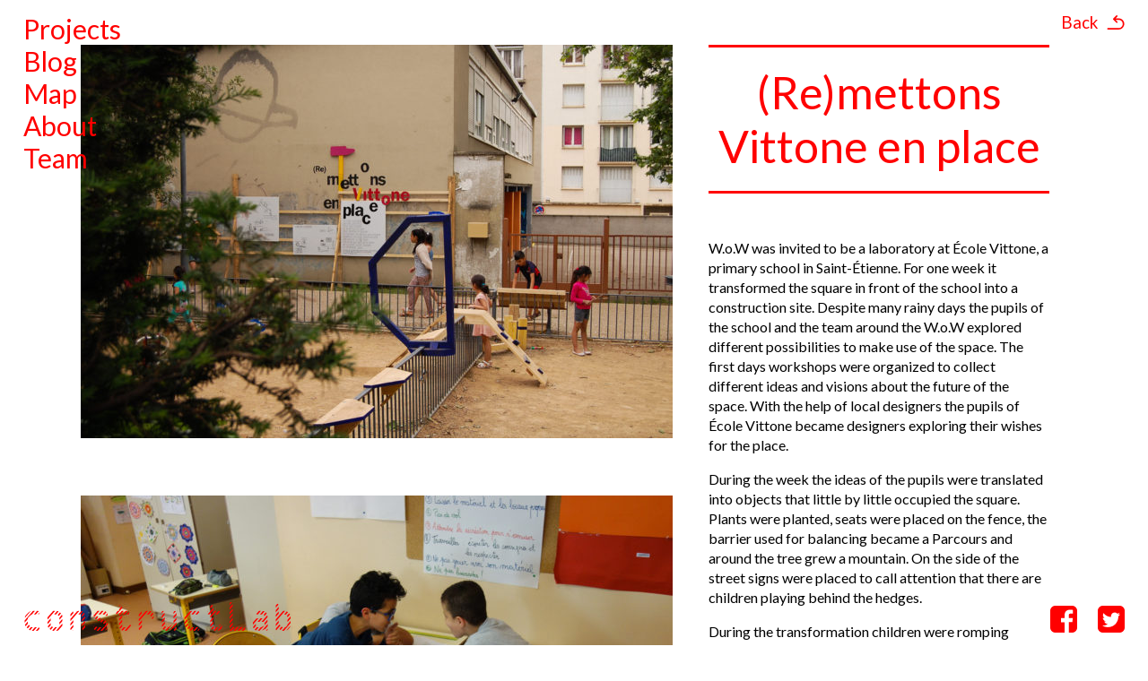

--- FILE ---
content_type: text/html; charset=UTF-8
request_url: https://old.constructlab.net/remettons-en-place-vittone/
body_size: 5798
content:
<!doctype html>
<html lang="en-US" class="no-js">
	<head>
		<meta charset="UTF-8">
		<title>ConstructLab</title>

		<link href="//www.google-analytics.com" rel="dns-prefetch">
        <link href="https://www.old.constructlab.net/wp-content/themes/constructlab/img/icons/favicon.ico" rel="shortcut icon">
        <link href="https://www.old.constructlab.net/wp-content/themes/constructlab/img/icons/touch.png" rel="apple-touch-icon-precomposed">

		<meta http-equiv="X-UA-Compatible" content="IE=edge,chrome=1">
		<meta name="viewport" content="width=device-width, initial-scale=1.0">
		<meta name="description" content="">
		
		<script src="https://maps.googleapis.com/maps/api/js?key=AIzaSyBoc5-EACcOvcrXWkAo3Z30THuJ_j4zxoY"></script>
		
		
		<link href="https://fonts.googleapis.com/css?family=Lato:400,400i" rel="stylesheet">
		
		<!-- if page is content page -->
					<meta property="og:url" content="https://old.constructlab.net/remettons-en-place-vittone/" />
			<meta property="og:type" content="article" />
			<meta property="og:image" content="https://www.old.constructlab.net/wp-content/uploads/2018/07/230718_wow_01_square-600x600.jpg" /> 
			<meta property="og:title" content="(Re)mettons Vittone en place" />
			<meta property="og:description" content="W.o.W was invited to be a laboratory at École Vittone, a primary school in Saint-Étienne. For one week it transformed the square in front of the school into a construction site. Despite many rainy days the pupils of the school and the team around the W.o.W explored different possibilities to make use of the space. [&hellip;]" />
		
		<!-- if page is others -->
				
		
		<meta name='robots' content='max-image-preview:large' />
<link rel='dns-prefetch' href='//www.old.constructlab.net' />
<script type="text/javascript">
window._wpemojiSettings = {"baseUrl":"https:\/\/s.w.org\/images\/core\/emoji\/14.0.0\/72x72\/","ext":".png","svgUrl":"https:\/\/s.w.org\/images\/core\/emoji\/14.0.0\/svg\/","svgExt":".svg","source":{"concatemoji":"https:\/\/www.old.constructlab.net\/wp-includes\/js\/wp-emoji-release.min.js?ver=6.1.9"}};
/*! This file is auto-generated */
!function(e,a,t){var n,r,o,i=a.createElement("canvas"),p=i.getContext&&i.getContext("2d");function s(e,t){var a=String.fromCharCode,e=(p.clearRect(0,0,i.width,i.height),p.fillText(a.apply(this,e),0,0),i.toDataURL());return p.clearRect(0,0,i.width,i.height),p.fillText(a.apply(this,t),0,0),e===i.toDataURL()}function c(e){var t=a.createElement("script");t.src=e,t.defer=t.type="text/javascript",a.getElementsByTagName("head")[0].appendChild(t)}for(o=Array("flag","emoji"),t.supports={everything:!0,everythingExceptFlag:!0},r=0;r<o.length;r++)t.supports[o[r]]=function(e){if(p&&p.fillText)switch(p.textBaseline="top",p.font="600 32px Arial",e){case"flag":return s([127987,65039,8205,9895,65039],[127987,65039,8203,9895,65039])?!1:!s([55356,56826,55356,56819],[55356,56826,8203,55356,56819])&&!s([55356,57332,56128,56423,56128,56418,56128,56421,56128,56430,56128,56423,56128,56447],[55356,57332,8203,56128,56423,8203,56128,56418,8203,56128,56421,8203,56128,56430,8203,56128,56423,8203,56128,56447]);case"emoji":return!s([129777,127995,8205,129778,127999],[129777,127995,8203,129778,127999])}return!1}(o[r]),t.supports.everything=t.supports.everything&&t.supports[o[r]],"flag"!==o[r]&&(t.supports.everythingExceptFlag=t.supports.everythingExceptFlag&&t.supports[o[r]]);t.supports.everythingExceptFlag=t.supports.everythingExceptFlag&&!t.supports.flag,t.DOMReady=!1,t.readyCallback=function(){t.DOMReady=!0},t.supports.everything||(n=function(){t.readyCallback()},a.addEventListener?(a.addEventListener("DOMContentLoaded",n,!1),e.addEventListener("load",n,!1)):(e.attachEvent("onload",n),a.attachEvent("onreadystatechange",function(){"complete"===a.readyState&&t.readyCallback()})),(e=t.source||{}).concatemoji?c(e.concatemoji):e.wpemoji&&e.twemoji&&(c(e.twemoji),c(e.wpemoji)))}(window,document,window._wpemojiSettings);
</script>
<style type="text/css">
img.wp-smiley,
img.emoji {
	display: inline !important;
	border: none !important;
	box-shadow: none !important;
	height: 1em !important;
	width: 1em !important;
	margin: 0 0.07em !important;
	vertical-align: -0.1em !important;
	background: none !important;
	padding: 0 !important;
}
</style>
	<link rel='stylesheet' id='wp-block-library-css' href='https://www.old.constructlab.net/wp-includes/css/dist/block-library/style.min.css?ver=6.1.9' media='all' />
<link rel='stylesheet' id='classic-theme-styles-css' href='https://www.old.constructlab.net/wp-includes/css/classic-themes.min.css?ver=1' media='all' />
<style id='global-styles-inline-css' type='text/css'>
body{--wp--preset--color--black: #000000;--wp--preset--color--cyan-bluish-gray: #abb8c3;--wp--preset--color--white: #ffffff;--wp--preset--color--pale-pink: #f78da7;--wp--preset--color--vivid-red: #cf2e2e;--wp--preset--color--luminous-vivid-orange: #ff6900;--wp--preset--color--luminous-vivid-amber: #fcb900;--wp--preset--color--light-green-cyan: #7bdcb5;--wp--preset--color--vivid-green-cyan: #00d084;--wp--preset--color--pale-cyan-blue: #8ed1fc;--wp--preset--color--vivid-cyan-blue: #0693e3;--wp--preset--color--vivid-purple: #9b51e0;--wp--preset--gradient--vivid-cyan-blue-to-vivid-purple: linear-gradient(135deg,rgba(6,147,227,1) 0%,rgb(155,81,224) 100%);--wp--preset--gradient--light-green-cyan-to-vivid-green-cyan: linear-gradient(135deg,rgb(122,220,180) 0%,rgb(0,208,130) 100%);--wp--preset--gradient--luminous-vivid-amber-to-luminous-vivid-orange: linear-gradient(135deg,rgba(252,185,0,1) 0%,rgba(255,105,0,1) 100%);--wp--preset--gradient--luminous-vivid-orange-to-vivid-red: linear-gradient(135deg,rgba(255,105,0,1) 0%,rgb(207,46,46) 100%);--wp--preset--gradient--very-light-gray-to-cyan-bluish-gray: linear-gradient(135deg,rgb(238,238,238) 0%,rgb(169,184,195) 100%);--wp--preset--gradient--cool-to-warm-spectrum: linear-gradient(135deg,rgb(74,234,220) 0%,rgb(151,120,209) 20%,rgb(207,42,186) 40%,rgb(238,44,130) 60%,rgb(251,105,98) 80%,rgb(254,248,76) 100%);--wp--preset--gradient--blush-light-purple: linear-gradient(135deg,rgb(255,206,236) 0%,rgb(152,150,240) 100%);--wp--preset--gradient--blush-bordeaux: linear-gradient(135deg,rgb(254,205,165) 0%,rgb(254,45,45) 50%,rgb(107,0,62) 100%);--wp--preset--gradient--luminous-dusk: linear-gradient(135deg,rgb(255,203,112) 0%,rgb(199,81,192) 50%,rgb(65,88,208) 100%);--wp--preset--gradient--pale-ocean: linear-gradient(135deg,rgb(255,245,203) 0%,rgb(182,227,212) 50%,rgb(51,167,181) 100%);--wp--preset--gradient--electric-grass: linear-gradient(135deg,rgb(202,248,128) 0%,rgb(113,206,126) 100%);--wp--preset--gradient--midnight: linear-gradient(135deg,rgb(2,3,129) 0%,rgb(40,116,252) 100%);--wp--preset--duotone--dark-grayscale: url('#wp-duotone-dark-grayscale');--wp--preset--duotone--grayscale: url('#wp-duotone-grayscale');--wp--preset--duotone--purple-yellow: url('#wp-duotone-purple-yellow');--wp--preset--duotone--blue-red: url('#wp-duotone-blue-red');--wp--preset--duotone--midnight: url('#wp-duotone-midnight');--wp--preset--duotone--magenta-yellow: url('#wp-duotone-magenta-yellow');--wp--preset--duotone--purple-green: url('#wp-duotone-purple-green');--wp--preset--duotone--blue-orange: url('#wp-duotone-blue-orange');--wp--preset--font-size--small: 13px;--wp--preset--font-size--medium: 20px;--wp--preset--font-size--large: 36px;--wp--preset--font-size--x-large: 42px;--wp--preset--spacing--20: 0.44rem;--wp--preset--spacing--30: 0.67rem;--wp--preset--spacing--40: 1rem;--wp--preset--spacing--50: 1.5rem;--wp--preset--spacing--60: 2.25rem;--wp--preset--spacing--70: 3.38rem;--wp--preset--spacing--80: 5.06rem;}:where(.is-layout-flex){gap: 0.5em;}body .is-layout-flow > .alignleft{float: left;margin-inline-start: 0;margin-inline-end: 2em;}body .is-layout-flow > .alignright{float: right;margin-inline-start: 2em;margin-inline-end: 0;}body .is-layout-flow > .aligncenter{margin-left: auto !important;margin-right: auto !important;}body .is-layout-constrained > .alignleft{float: left;margin-inline-start: 0;margin-inline-end: 2em;}body .is-layout-constrained > .alignright{float: right;margin-inline-start: 2em;margin-inline-end: 0;}body .is-layout-constrained > .aligncenter{margin-left: auto !important;margin-right: auto !important;}body .is-layout-constrained > :where(:not(.alignleft):not(.alignright):not(.alignfull)){max-width: var(--wp--style--global--content-size);margin-left: auto !important;margin-right: auto !important;}body .is-layout-constrained > .alignwide{max-width: var(--wp--style--global--wide-size);}body .is-layout-flex{display: flex;}body .is-layout-flex{flex-wrap: wrap;align-items: center;}body .is-layout-flex > *{margin: 0;}:where(.wp-block-columns.is-layout-flex){gap: 2em;}.has-black-color{color: var(--wp--preset--color--black) !important;}.has-cyan-bluish-gray-color{color: var(--wp--preset--color--cyan-bluish-gray) !important;}.has-white-color{color: var(--wp--preset--color--white) !important;}.has-pale-pink-color{color: var(--wp--preset--color--pale-pink) !important;}.has-vivid-red-color{color: var(--wp--preset--color--vivid-red) !important;}.has-luminous-vivid-orange-color{color: var(--wp--preset--color--luminous-vivid-orange) !important;}.has-luminous-vivid-amber-color{color: var(--wp--preset--color--luminous-vivid-amber) !important;}.has-light-green-cyan-color{color: var(--wp--preset--color--light-green-cyan) !important;}.has-vivid-green-cyan-color{color: var(--wp--preset--color--vivid-green-cyan) !important;}.has-pale-cyan-blue-color{color: var(--wp--preset--color--pale-cyan-blue) !important;}.has-vivid-cyan-blue-color{color: var(--wp--preset--color--vivid-cyan-blue) !important;}.has-vivid-purple-color{color: var(--wp--preset--color--vivid-purple) !important;}.has-black-background-color{background-color: var(--wp--preset--color--black) !important;}.has-cyan-bluish-gray-background-color{background-color: var(--wp--preset--color--cyan-bluish-gray) !important;}.has-white-background-color{background-color: var(--wp--preset--color--white) !important;}.has-pale-pink-background-color{background-color: var(--wp--preset--color--pale-pink) !important;}.has-vivid-red-background-color{background-color: var(--wp--preset--color--vivid-red) !important;}.has-luminous-vivid-orange-background-color{background-color: var(--wp--preset--color--luminous-vivid-orange) !important;}.has-luminous-vivid-amber-background-color{background-color: var(--wp--preset--color--luminous-vivid-amber) !important;}.has-light-green-cyan-background-color{background-color: var(--wp--preset--color--light-green-cyan) !important;}.has-vivid-green-cyan-background-color{background-color: var(--wp--preset--color--vivid-green-cyan) !important;}.has-pale-cyan-blue-background-color{background-color: var(--wp--preset--color--pale-cyan-blue) !important;}.has-vivid-cyan-blue-background-color{background-color: var(--wp--preset--color--vivid-cyan-blue) !important;}.has-vivid-purple-background-color{background-color: var(--wp--preset--color--vivid-purple) !important;}.has-black-border-color{border-color: var(--wp--preset--color--black) !important;}.has-cyan-bluish-gray-border-color{border-color: var(--wp--preset--color--cyan-bluish-gray) !important;}.has-white-border-color{border-color: var(--wp--preset--color--white) !important;}.has-pale-pink-border-color{border-color: var(--wp--preset--color--pale-pink) !important;}.has-vivid-red-border-color{border-color: var(--wp--preset--color--vivid-red) !important;}.has-luminous-vivid-orange-border-color{border-color: var(--wp--preset--color--luminous-vivid-orange) !important;}.has-luminous-vivid-amber-border-color{border-color: var(--wp--preset--color--luminous-vivid-amber) !important;}.has-light-green-cyan-border-color{border-color: var(--wp--preset--color--light-green-cyan) !important;}.has-vivid-green-cyan-border-color{border-color: var(--wp--preset--color--vivid-green-cyan) !important;}.has-pale-cyan-blue-border-color{border-color: var(--wp--preset--color--pale-cyan-blue) !important;}.has-vivid-cyan-blue-border-color{border-color: var(--wp--preset--color--vivid-cyan-blue) !important;}.has-vivid-purple-border-color{border-color: var(--wp--preset--color--vivid-purple) !important;}.has-vivid-cyan-blue-to-vivid-purple-gradient-background{background: var(--wp--preset--gradient--vivid-cyan-blue-to-vivid-purple) !important;}.has-light-green-cyan-to-vivid-green-cyan-gradient-background{background: var(--wp--preset--gradient--light-green-cyan-to-vivid-green-cyan) !important;}.has-luminous-vivid-amber-to-luminous-vivid-orange-gradient-background{background: var(--wp--preset--gradient--luminous-vivid-amber-to-luminous-vivid-orange) !important;}.has-luminous-vivid-orange-to-vivid-red-gradient-background{background: var(--wp--preset--gradient--luminous-vivid-orange-to-vivid-red) !important;}.has-very-light-gray-to-cyan-bluish-gray-gradient-background{background: var(--wp--preset--gradient--very-light-gray-to-cyan-bluish-gray) !important;}.has-cool-to-warm-spectrum-gradient-background{background: var(--wp--preset--gradient--cool-to-warm-spectrum) !important;}.has-blush-light-purple-gradient-background{background: var(--wp--preset--gradient--blush-light-purple) !important;}.has-blush-bordeaux-gradient-background{background: var(--wp--preset--gradient--blush-bordeaux) !important;}.has-luminous-dusk-gradient-background{background: var(--wp--preset--gradient--luminous-dusk) !important;}.has-pale-ocean-gradient-background{background: var(--wp--preset--gradient--pale-ocean) !important;}.has-electric-grass-gradient-background{background: var(--wp--preset--gradient--electric-grass) !important;}.has-midnight-gradient-background{background: var(--wp--preset--gradient--midnight) !important;}.has-small-font-size{font-size: var(--wp--preset--font-size--small) !important;}.has-medium-font-size{font-size: var(--wp--preset--font-size--medium) !important;}.has-large-font-size{font-size: var(--wp--preset--font-size--large) !important;}.has-x-large-font-size{font-size: var(--wp--preset--font-size--x-large) !important;}
.wp-block-navigation a:where(:not(.wp-element-button)){color: inherit;}
:where(.wp-block-columns.is-layout-flex){gap: 2em;}
.wp-block-pullquote{font-size: 1.5em;line-height: 1.6;}
</style>
<link rel='stylesheet' id='normalize-css' href='https://www.old.constructlab.net/wp-content/themes/constructlab/normalize.css?ver=1.0' media='all' />
<link rel='stylesheet' id='html5blank-css' href='https://www.old.constructlab.net/wp-content/themes/constructlab/style.css?ver=1.0' media='all' />
<script type='text/javascript' src='https://www.old.constructlab.net/wp-content/themes/constructlab/js/lib/conditionizr-4.3.0.min.js?ver=4.3.0' id='conditionizr-js'></script>
<script type='text/javascript' src='https://www.old.constructlab.net/wp-content/themes/constructlab/js/lib/modernizr-2.7.1.min.js?ver=2.7.1' id='modernizr-js'></script>
<script type='text/javascript' src='https://www.old.constructlab.net/wp-includes/js/jquery/jquery.min.js?ver=3.6.1' id='jquery-core-js'></script>
<script type='text/javascript' src='https://www.old.constructlab.net/wp-includes/js/jquery/jquery-migrate.min.js?ver=3.3.2' id='jquery-migrate-js'></script>
<script type='text/javascript' src='https://www.old.constructlab.net/wp-content/themes/constructlab/js/scripts.js?ver=1.0.0' id='html5blankscripts-js'></script>
<script type='text/javascript' src='https://www.old.constructlab.net/wp-content/themes/constructlab/js/jquery.infinitescroll.min.js?ver=1.0.0' id='infinitescroll-js'></script>
<script type='text/javascript' src='https://www.old.constructlab.net/wp-content/themes/constructlab/js/imagesloaded.min.js?ver=3.1.8' id='imagesLoaded-js'></script>
<script type='text/javascript' src='https://www.old.constructlab.net/wp-content/themes/constructlab/js/jquery.flexslider-min.js?ver=2.5.0' id='flexslider-js'></script>
<link rel="https://api.w.org/" href="https://old.constructlab.net/wp-json/" /><link rel="alternate" type="application/json" href="https://old.constructlab.net/wp-json/wp/v2/posts/2759" /><link rel="alternate" type="application/json+oembed" href="https://old.constructlab.net/wp-json/oembed/1.0/embed?url=https%3A%2F%2Fold.constructlab.net%2Fremettons-en-place-vittone%2F" />
<link rel="alternate" type="text/xml+oembed" href="https://old.constructlab.net/wp-json/oembed/1.0/embed?url=https%3A%2F%2Fold.constructlab.net%2Fremettons-en-place-vittone%2F&#038;format=xml" />
		<script>
        // conditionizr.com
        // configure environment tests
        conditionizr.config({
            assets: 'https://www.old.constructlab.net/wp-content/themes/constructlab',
            tests: {}
        });
        </script>
        


	</head>
	<body>

		<div class="wrapper">

			<header class="header clear" role="banner">
				<div class="open">&#9776;</div>
				
				<nav class="nav" role="navigation">
					<div class="logo">
						<a href="https://old.constructlab.net">
							<img src="https://www.old.constructlab.net/wp-content/themes/constructlab/img/logo.svg">
						</a>
					</div>
					<ul><li id="menu-item-23" class="menu-item menu-item-type-custom menu-item-object-custom menu-item-23"><a href="/">Projects</a></li>
<li id="menu-item-36" class="menu-item menu-item-type-post_type menu-item-object-page current_page_parent menu-item-36"><a href="https://old.constructlab.net/blog/">Blog</a></li>
<li id="menu-item-35" class="menu-item menu-item-type-post_type menu-item-object-page menu-item-35"><a href="https://old.constructlab.net/map/">Map</a></li>
<li id="menu-item-34" class="menu-item menu-item-type-post_type menu-item-object-page menu-item-34"><a href="https://old.constructlab.net/about/">About</a></li>
<li id="menu-item-110" class="menu-item menu-item-type-custom menu-item-object-custom menu-item-110"><a href="/team">Team</a></li>
</ul>				</nav>
				
				<nav class="nav-mobile" role="navigation">
					<ul><li class="menu-item menu-item-type-custom menu-item-object-custom menu-item-23"><a href="/">Projects</a></li>
<li class="menu-item menu-item-type-post_type menu-item-object-page current_page_parent menu-item-36"><a href="https://old.constructlab.net/blog/">Blog</a></li>
<li class="menu-item menu-item-type-post_type menu-item-object-page menu-item-35"><a href="https://old.constructlab.net/map/">Map</a></li>
<li class="menu-item menu-item-type-post_type menu-item-object-page menu-item-34"><a href="https://old.constructlab.net/about/">About</a></li>
<li class="menu-item menu-item-type-custom menu-item-object-custom menu-item-110"><a href="/team">Team</a></li>
</ul>				</nav>
								

			</header>

	<main role="main">
	<section>
	
		<article id="post-2759" class="single-post">
	
			<div class="single-project-txt">
					
				<h1 class="center single-project-title">(Re)mettons Vittone en place</h1>
				
				<p>W.o.W was invited to be a laboratory at École Vittone, a primary school in Saint-Étienne. For one week it transformed the square in front of the school into a construction site. Despite many rainy days the pupils of the school and the team around the W.o.W explored different possibilities to make use of the space. The first days workshops were organized to collect different ideas and visions about the future of the space. With the help of local designers the pupils of École Vittone became designers exploring their wishes for the place.</p>
<p>During the week the ideas of the pupils were translated into objects that little by little occupied the square. Plants were planted, seats were placed on the fence, the barrier used for balancing became a Parcours and around the tree grew a mountain. On the side of the street signs were placed to call attention that there are children playing behind the hedges.</p>
<p>During the transformation children were romping around, climbing on every new structure right away and helping with all their strength, ropes were pulled all over the place…</p>
<p>Everyone adapted to the new surrounding: parents used the new option for seating while waiting for their children, the new playing fields were used, the cave underneath the mountain was immediately captured and other new possibilities for playing were discovered.</p>
<p>The jointly developed structure was a prototype to see how the square could be more used in the future.</p>
<p>From: 28th May 2018<br />
Until: 3rd June 2018</p>
<p>Location:<br />
Place Vittone, 42000 Saint-Étienne, Frankreich</p>
								
								
				
			</div>
			<div class="single-project-img">
										<img class="blog-img" src="https://www.old.constructlab.net/wp-content/uploads/2018/07/230718_wow_01-800x532.jpg" srcset="https://www.old.constructlab.net/wp-content/uploads/2018/07/230718_wow_01-800x532.jpg 800w, https://www.old.constructlab.net/wp-content/uploads/2018/07/230718_wow_01-300x200.jpg 300w, https://www.old.constructlab.net/wp-content/uploads/2018/07/230718_wow_01-660x439.jpg 660w, https://www.old.constructlab.net/wp-content/uploads/2018/07/230718_wow_01-768x511.jpg 768w, https://www.old.constructlab.net/wp-content/uploads/2018/07/230718_wow_01.jpg 1400w" sizes="(max-width: 660px) 100vw, 660px" alt="" />
							<p class="caption"></p>
											<img class="blog-img" src="https://www.old.constructlab.net/wp-content/uploads/2018/07/230718_wow_02-800x533.jpg" srcset="https://www.old.constructlab.net/wp-content/uploads/2018/07/230718_wow_02-800x533.jpg 800w, https://www.old.constructlab.net/wp-content/uploads/2018/07/230718_wow_02-300x200.jpg 300w, https://www.old.constructlab.net/wp-content/uploads/2018/07/230718_wow_02-660x440.jpg 660w, https://www.old.constructlab.net/wp-content/uploads/2018/07/230718_wow_02-768x512.jpg 768w, https://www.old.constructlab.net/wp-content/uploads/2018/07/230718_wow_02.jpg 1400w" sizes="(max-width: 660px) 100vw, 660px" alt="" />
							<p class="caption"></p>
											<img class="blog-img" src="https://www.old.constructlab.net/wp-content/uploads/2018/07/230718_wow_03-800x533.jpg" srcset="https://www.old.constructlab.net/wp-content/uploads/2018/07/230718_wow_03-800x533.jpg 800w, https://www.old.constructlab.net/wp-content/uploads/2018/07/230718_wow_03-300x200.jpg 300w, https://www.old.constructlab.net/wp-content/uploads/2018/07/230718_wow_03-660x440.jpg 660w, https://www.old.constructlab.net/wp-content/uploads/2018/07/230718_wow_03-768x512.jpg 768w, https://www.old.constructlab.net/wp-content/uploads/2018/07/230718_wow_03.jpg 1400w" sizes="(max-width: 660px) 100vw, 660px" alt="" />
							<p class="caption"></p>
											<img class="blog-img" src="https://www.old.constructlab.net/wp-content/uploads/2018/07/230718_wow_04-800x533.jpg" srcset="https://www.old.constructlab.net/wp-content/uploads/2018/07/230718_wow_04-800x533.jpg 800w, https://www.old.constructlab.net/wp-content/uploads/2018/07/230718_wow_04-300x200.jpg 300w, https://www.old.constructlab.net/wp-content/uploads/2018/07/230718_wow_04-660x440.jpg 660w, https://www.old.constructlab.net/wp-content/uploads/2018/07/230718_wow_04-768x512.jpg 768w, https://www.old.constructlab.net/wp-content/uploads/2018/07/230718_wow_04.jpg 1400w" sizes="(max-width: 660px) 100vw, 660px" alt="" />
							<p class="caption"></p>
											<img class="blog-img" src="https://www.old.constructlab.net/wp-content/uploads/2018/07/230718_wow_05-800x533.jpg" srcset="https://www.old.constructlab.net/wp-content/uploads/2018/07/230718_wow_05-800x533.jpg 800w, https://www.old.constructlab.net/wp-content/uploads/2018/07/230718_wow_05-300x200.jpg 300w, https://www.old.constructlab.net/wp-content/uploads/2018/07/230718_wow_05-660x440.jpg 660w, https://www.old.constructlab.net/wp-content/uploads/2018/07/230718_wow_05-768x512.jpg 768w, https://www.old.constructlab.net/wp-content/uploads/2018/07/230718_wow_05.jpg 1400w" sizes="(max-width: 660px) 100vw, 660px" alt="" />
							<p class="caption"></p>
											<img class="blog-img" src="https://www.old.constructlab.net/wp-content/uploads/2018/07/230718_wow_08-800x533.jpg" srcset="https://www.old.constructlab.net/wp-content/uploads/2018/07/230718_wow_08-800x533.jpg 800w, https://www.old.constructlab.net/wp-content/uploads/2018/07/230718_wow_08-300x200.jpg 300w, https://www.old.constructlab.net/wp-content/uploads/2018/07/230718_wow_08-660x440.jpg 660w, https://www.old.constructlab.net/wp-content/uploads/2018/07/230718_wow_08-768x512.jpg 768w, https://www.old.constructlab.net/wp-content/uploads/2018/07/230718_wow_08.jpg 1400w" sizes="(max-width: 660px) 100vw, 660px" alt="" />
							<p class="caption"></p>
											<img class="blog-img" src="https://www.old.constructlab.net/wp-content/uploads/2018/07/230718_wow_09-800x533.jpg" srcset="https://www.old.constructlab.net/wp-content/uploads/2018/07/230718_wow_09-800x533.jpg 800w, https://www.old.constructlab.net/wp-content/uploads/2018/07/230718_wow_09-300x200.jpg 300w, https://www.old.constructlab.net/wp-content/uploads/2018/07/230718_wow_09-660x440.jpg 660w, https://www.old.constructlab.net/wp-content/uploads/2018/07/230718_wow_09-768x512.jpg 768w, https://www.old.constructlab.net/wp-content/uploads/2018/07/230718_wow_09.jpg 1400w" sizes="(max-width: 660px) 100vw, 660px" alt="" />
							<p class="caption"></p>
											<img class="blog-img" src="https://www.old.constructlab.net/wp-content/uploads/2018/07/230718_wow_10-800x532.jpg" srcset="https://www.old.constructlab.net/wp-content/uploads/2018/07/230718_wow_10-800x532.jpg 800w, https://www.old.constructlab.net/wp-content/uploads/2018/07/230718_wow_10-300x200.jpg 300w, https://www.old.constructlab.net/wp-content/uploads/2018/07/230718_wow_10-660x439.jpg 660w, https://www.old.constructlab.net/wp-content/uploads/2018/07/230718_wow_10-768x511.jpg 768w, https://www.old.constructlab.net/wp-content/uploads/2018/07/230718_wow_10.jpg 1400w" sizes="(max-width: 660px) 100vw, 660px" alt="" />
							<p class="caption"></p>
											<img class="blog-img" src="https://www.old.constructlab.net/wp-content/uploads/2018/07/230718_wow_11-800x533.jpg" srcset="https://www.old.constructlab.net/wp-content/uploads/2018/07/230718_wow_11-800x533.jpg 800w, https://www.old.constructlab.net/wp-content/uploads/2018/07/230718_wow_11-300x200.jpg 300w, https://www.old.constructlab.net/wp-content/uploads/2018/07/230718_wow_11-660x440.jpg 660w, https://www.old.constructlab.net/wp-content/uploads/2018/07/230718_wow_11-768x512.jpg 768w, https://www.old.constructlab.net/wp-content/uploads/2018/07/230718_wow_11.jpg 1400w" sizes="(max-width: 660px) 100vw, 660px" alt="" />
							<p class="caption"></p>
											<img class="blog-img" src="https://www.old.constructlab.net/wp-content/uploads/2018/07/230718_wow_12-800x533.jpg" srcset="https://www.old.constructlab.net/wp-content/uploads/2018/07/230718_wow_12-800x533.jpg 800w, https://www.old.constructlab.net/wp-content/uploads/2018/07/230718_wow_12-300x200.jpg 300w, https://www.old.constructlab.net/wp-content/uploads/2018/07/230718_wow_12-660x440.jpg 660w, https://www.old.constructlab.net/wp-content/uploads/2018/07/230718_wow_12-768x512.jpg 768w, https://www.old.constructlab.net/wp-content/uploads/2018/07/230718_wow_12.jpg 1400w" sizes="(max-width: 660px) 100vw, 660px" alt="" />
							<p class="caption"></p>
											<img class="blog-img" src="https://www.old.constructlab.net/wp-content/uploads/2018/07/230718_wow_13-800x533.jpg" srcset="https://www.old.constructlab.net/wp-content/uploads/2018/07/230718_wow_13-800x533.jpg 800w, https://www.old.constructlab.net/wp-content/uploads/2018/07/230718_wow_13-300x200.jpg 300w, https://www.old.constructlab.net/wp-content/uploads/2018/07/230718_wow_13-660x440.jpg 660w, https://www.old.constructlab.net/wp-content/uploads/2018/07/230718_wow_13-768x512.jpg 768w, https://www.old.constructlab.net/wp-content/uploads/2018/07/230718_wow_13.jpg 1400w" sizes="(max-width: 660px) 100vw, 660px" alt="" />
							<p class="caption"></p>
											<img class="blog-img" src="https://www.old.constructlab.net/wp-content/uploads/2018/07/230718_wow_14-800x532.jpg" srcset="https://www.old.constructlab.net/wp-content/uploads/2018/07/230718_wow_14-800x532.jpg 800w, https://www.old.constructlab.net/wp-content/uploads/2018/07/230718_wow_14-300x200.jpg 300w, https://www.old.constructlab.net/wp-content/uploads/2018/07/230718_wow_14-660x439.jpg 660w, https://www.old.constructlab.net/wp-content/uploads/2018/07/230718_wow_14-768x511.jpg 768w, https://www.old.constructlab.net/wp-content/uploads/2018/07/230718_wow_14.jpg 1400w" sizes="(max-width: 660px) 100vw, 660px" alt="" />
							<p class="caption"></p>
									
								
									<p class="img-credits">Image Credits: constructLab</p>
								
			</div>
			<div class="back"><h3><a href="javascript:history.go(-1)">Back</a></h3></div>
			<br class="clear">
		</article>

	
	
	</section>
	</main>


			<footer class="footer" role="contentinfo">
				
				<p><a href="/about">Impressum</a></p>
				
				<ul class="social">
					<li>
						<a href="https://www.facebook.com/constructlab/" target="_blank">
							<img src="https://www.old.constructlab.net/wp-content/themes/constructlab/img/facebook-icon.svg">
						</a>
					</li>
					
					<li>
						<a href="https://www.twitter.com/constructlab/" target="_blank">
							<img src="https://www.old.constructlab.net/wp-content/themes/constructlab/img/twitter-icon.svg">
						</a>
					</li>
				</ul>
				
			</footer>
			
		

		</div>
		<!-- /wrapper -->

		<script type='text/javascript' src='https://www.old.constructlab.net/wp-includes/js/imagesloaded.min.js?ver=4.1.4' id='imagesloaded-js'></script>
<script type='text/javascript' src='https://www.old.constructlab.net/wp-includes/js/masonry.min.js?ver=4.2.2' id='masonry-js'></script>

		<!-- analytics -->
		<script>
		(function(f,i,r,e,s,h,l){i['GoogleAnalyticsObject']=s;f[s]=f[s]||function(){
		(f[s].q=f[s].q||[]).push(arguments)},f[s].l=1*new Date();h=i.createElement(r),
		l=i.getElementsByTagName(r)[0];h.async=1;h.src=e;l.parentNode.insertBefore(h,l)
		})(window,document,'script','//www.google-analytics.com/analytics.js','ga');
		ga('create', 'UA-96324390-1', 'constructlab.net');
		ga('send', 'pageview');
		</script>

	</body>
</html>


--- FILE ---
content_type: text/css
request_url: https://www.old.constructlab.net/wp-content/themes/constructlab/style.css?ver=1.0
body_size: 3127
content:
/*
	Theme Name: Constructlab
	Theme URI: http://constructlab.net
	Description: 
	Version: 1.4.3
	Author: Modem Studio (@modem_studio)
	Author URI: http://modem.ws
	Tags: collective, constructlab, alex romer

*/

/*------------------------------------*\
    MAIN
\*------------------------------------*/

/* global box-sizing */
*,
*:after,
*:before {
	-moz-box-sizing:border-box;
	box-sizing:border-box;
	-webkit-font-smoothing:antialiased;
	font-smoothing:antialiased;
	text-rendering:optimizeLegibility;
}
/* html element 62.5% font-size for REM use */
html {
	
}
body {
	font-family:'Lato', sans-serif; 
	font-weight:normal; 
	font-style:normal;
	color:#000;
	font-size: 16px;
	line-height: 22px;
}
/* clear */
.clear:before,
.clear:after {
    content:' ';
    display:table;
}

.clear:after {
    clear:both;
}
.clear {
    *zoom:1;
}
img {
	max-width:100%;
	max-height: 100%;
	vertical-align:bottom;
}
a {
	color: red;
	text-decoration:none;
}
a:hover,
.back a:hover {
	color:red;
}
a:focus {
	outline:0;
}
a:hover,
a:active {
	outline:0;
}
a:visited{
	color: red;
}
input:focus {
	outline:0;
	border:1px solid #04A4CC;
}
.clear{
	clear: both;
}
h1,
h2,
h3{
	font-weight: normal;
	line-height: normal;
}
.center{
	text-align: center;
}
.post a,
.single-project a,
.single-post a,
.single-team a,
.single-page a{
	color: black;
	border-bottom: 1px solid black;
}
.post a:hover,
.single-project a:hover,
.single-post a:hover,
.single-team a:hover,
.single-page a:hover{
	color: black;
	border-bottom: none;
}
.back a{
	color: red;
	text-decoration:none;
	border-bottom: none;
}
.back a:hover{
	color: red;
}



/*------------------------------------*\
    STRUCTURE
\*------------------------------------*/

/* wrapper */
.wrapper {
	width:100%;
	margin:0 auto;
	position:relative;
}
/* logo */
.logo {
	display: none;
	position: fixed;
	bottom: 2%;
	left: 2%;
	z-index: 99;
	width: 300px;
}
.logo-mobile{
	text-align: center;
	margin: 80px 20px 0px 20px;
}
/* nav */
.nav {
	display: none;
	position: fixed;
	top: 2%;
	left: 2%;
	z-index: 999;
	font-size: 30px;
	line-height: normal;
}
.nav a,
.nav a:hover{
	color: red;
	border-bottom: none;
}
.nav ul{
	list-style: none;
	padding: 0;
	margin: 0;
}
.nav-mobile{
	background-color: whitesmoke;
	z-index: 9999;
	text-align: left;
	font-size: 25px;
	line-height: normal;
	width: 250px;
	margin-left: -250px;
	position: fixed;
	top: 0;
	left: 0;
	height: 100%;
}
.nav-mobile a{
	line-height: 40px;
}
.nav-mobile ul{
	left: 0px;
	list-style: none;
	line-height: 28px;
}

div.open{
	position: fixed;
	top: 20px;
	left: 20px;
	cursor: pointer;
	z-index: 9999;
	font-size: 25px;
	color: black;
}

.footer{
	font-size: 16px;
	width: 100%;
	padding: 2%;
	padding-bottom: 100px;
	margin: auto;
}
.column{
	padding: 5px;
}
/* team and project */
.project-loop,
.team-loop{
	text-align: center;
	margin: 20px 0;
	padding: 0;
	list-style: none;
}
.project-categories{
	display: none;
}
#menu-project-categories{
	padding: 0;
	margin: 0;
	list-style: none;
}
.project-categorie-desc{
	max-width: 600px;
	margin: auto;
	padding: 20px;
}

/* team and project single*/
.single-project,
.single-team{
	max-width: 1100px;
	margin: 50px auto;
}
.single-project-img img{
	margin-top: 50px;
}
.single-project-img img:first-child{
	margin-top: 0px;
}
.caption,
.img-credits{
	font-size: 14px;
	text-align: left;
	padding-left: 20px;
}
.embed{
	position: relative; 
	padding-bottom: 56.25%;
	height: 0;
	overflow: hidden;
	max-width: 100%;
	height: auto;
}
.embed iframe,
.embed object,
.embed embed { 
	position: absolute;
	top: 0;
	left: 0;
	width: 100%;
	height: 100%;
}
.back{
	background: url("img/back.svg");
	background-repeat: no-repeat;
	background-position: right center;
	padding-right: 30px;
}
.project{
	margin: 50px 0;
	text-align: center;
	vertical-align: top;
}
.single-project-img{
	text-align: center;
}
.single-project-txt{
	padding: 20px;
}
h1.single-project-title{
	margin-bottom: 50px;
	margin-top: 0;
	padding: 20px 0;
	font-size: 50px;
	border-bottom: 3px solid red;
	border-top: 3px solid red;
	color: red;
	line-height: normal;
}
h2.single-project-subtitle{
	color: red;
}
.project-subtitle{
	color: red;
}
.single-project-data{
	margin-top: 50px;
}
p.meta-title{
	border-top: 3px solid red;
	color: red;
	padding-top: 20px;
	margin-bottom: 0;
	text-transform: uppercase;
}
p.meta-title-post{
	color: red;
	padding-top: 20px;
	margin-bottom: 0;
	text-transform: uppercase;
}
ul.team{
	list-style: none;
	padding: 0;
	margin-top: 0;
}
/* blog */
.project-blog{
	max-width: 1150px;
	margin: 50px auto;
	text-align: center;
}
.post {
	border-bottom: 3px solid red;
	margin-bottom: 50px;
	max-width: 350px;
	text-align: left;
}
.post-title a{
	color: #FF0000;
}
.post-txt{
	padding: 0 10px;
}
.pagination{
	display: none;
}
#infscr-loading{
	text-align: center;
	padding: 80px 0;
	color: red;
}
.project-categorie-title{
	color: #FF0000;
	margin-top: 50px;
}
.social{
	display: none;
}

/*------------------------------------*\
    PAGES
\*------------------------------------*/
.single-page,
.single-post{
	max-width: 1140px;
	margin: 50px auto;
	padding: 0 20px;
}
.single-about{
	max-width: 900px;
	margin: 50px auto;
	padding: 0 20px;
	text-align: left;
}
#post-404{
	text-align: center;
}
/*------------------------------------*\
   FLEXSLIDER
\*------------------------------------*/
.loading{
	background: url('http://dev2.modem.ws/wp-content/uploads/2015/06/ajax-loader.gif') no-repeat center center !important;
	width: 100%;
	height: 100%;
}

#flexslider{
	position: relative;
	height: 100%;
	margin-top: 50px;
}
.flex-direction-nav .flex-next {
    width: 50%;
    height: 100%;
    top: 0px;
    left: auto;
    right: 0;
    background: none !important;
    cursor: url(img/next.png) 50 0, auto;
    position: absolute;
}
.flex-direction-nav .flex-prev {
    width: 50%;
    height: 100%;
    top: 0px;
    left: 0;
    right: auto;
    background: none !important;
    cursor: url(img/prev.png), auto;
    position: absolute;
}
#flexslider .slides li {
    min-height: 100% !important;
    list-style: none;
}
.flex-direction-nav a{
	width: auto;
	height: auto;
	margin: 0;
	display: block;
	position: relative;
	cursor: pointer;
	text-indent: 0;
	opacity: 1;
	-webkit-transition: none;
	border-bottom: none;
}
.flex-viewport{
	text-align: center;
}
ul.flex-direction-nav{
	padding: 0px;
	margin: 0px;
}
ul.flex-direction-nav li{
	list-style: none;
}
ul.slides{
	padding-left: 0px;
	margin: 0;
}




.newsletter{
	text-align: center;
	color: red;
	padding-top: 20px;
	padding-bottom: 40px;
}
#mc_embed_signup{
	max-width: 600px;
	margin-left: auto;
	margin-right: auto;
	width: 100%;
	position: relative;
}
.mc-field-group{
	float: left;
	width: 70%;
	position: absolute;
}
.mc-field-group input#mce-EMAIL{
	width: 100%;
	float: left;
	padding: 20px;
	border: 2px solid #ff0000;
	background-color: transparent;
}
::-webkit-input-placeholder{
  color: #000;
}
::-moz-placeholder {
  color: #000;
}
input#mc-embedded-subscribe.button{
	padding: 20px;
	border: 2px solid #ff0000;
	width: calc(30% + 2px);
	margin-left: -2px;
	background-color: transparent;
	transition: background-color 0.2s linear;
	float: right;
	color: red;
}
input#mc-embedded-subscribe.button:hover{
	background-color: red;
	color: white;
}

/*------------------------------------*\
    ARCHIVE
\*------------------------------------*/
.group{
	border: 2px solid red;
	padding: 10px;
	float: left;
	margin: 20px;
}



/*------------------------------------*\
    MAP
\*------------------------------------*/

.acf-map{
	width: 100%;
	z-index: 0;
}

#map{
	height: 100vh;
}
.filters {
    width: 150px;
    background: white;
    position: absolute;
    top: 30px;
    right: 30px;
    z-index: 99;
    display: none;
}
.filters ul{
	list-style: none;
	margin: 0;
	padding: 10px;
}
.gmnoprint img {
    max-width: none !important; 
}
img[src*="gstatic.com/"], img[src*="googleapis.com/"] {
max-width: none !important;
}

.gm-style-iw h2 a{
	text-transform: uppercase;
	border-bottom: none;
}
.gm-style-iw p.address{
	text-transform: uppercase;
	border-bottom: none;
	font-size: 13px;
	line-height: normal;
}


/*------------------------------------*\
    RESPONSIVE
\*------------------------------------*/

@media only screen and (min-width:320px) {

}
@media only screen and (min-width:480px) {
.post-txt{
	padding: 10px 0px 0px 0px;
}
}
@media only screen and (min-width:768px) {
.nav{
	display: block;
}
.nav-mobile{
	display: none;
}
div.open{
	display: none;
}
.logo-mobile{
	display: none;
}
.logo{
	display: block;
}
.column{
	width: 33.33%;
	float: left;
}
.current-menu-item::after{
	content: " —";
	color: #FF0000;
}
.project-categories{
	position: fixed;
	right: 2%;
	top: 2%;
	z-index: 9;
	display: block;
}
.project{
	display: inline-block;
	position: relative;
	max-width: 600px;
	margin: 2%;
	height: 0;
	width: 46%;
	padding-bottom: 46%;
	vertical-align: middle;
}
.project-thumb{
	height: 100%;
	width: 100%;
	position: absolute
}
.project-thumb img{
	position: absolute;
	top: 0;
	left: 0;
	right: 0;
	bottom: 0;
	margin: auto;
}
.project-title{
	position: absolute;
	top: 0;
	left: 0;
	right: 0;
	bottom: 0;
	display: none;
	background-color: rgba(255, 255, 255, 0.80);
}
.project-title-content{
	display: table;
	width: 100%;
	height: 100%;
}
.project-title-inner{
	display: table-cell;
	vertical-align: middle;
}
.project:hover a.project-title{
	display: block;
}

.project-archive{
	display: inline-block;
	white-space: nowrap;
	position: relative;
	vertical-align: top;
	margin: 20px;
	max-width: 300px;
}
.single-project-img{
	float: right;
	width: 60%;
	max-width: 660px;
}
.single-project-txt{
	padding: 0px 20px 0px 40px;
	float: right;
	width: 40%;
	max-width: 440px;
}
.filters{
	display: block;
}
.caption,
.img-credits{
	padding-left: 0;
}
.back{
	position: fixed;
	top: 2%;
	right: 2%;
}
.back h3{
	margin: 0;
}
.social{
	position: fixed;
	bottom: 2%;
	right: 2%;
	display: block;
	padding: 0;
	margin: 0;
	list-style: none;
}
.social li{
	display: inline-block;
	margin-left: 20px;
	width: 30px;
}
}
@media only screen and (min-width:1024px) {
.project{
	width: 29.333%;
	padding-bottom: 29.333%;
}
}
@media only screen and (min-width:1140px) {

}
@media only screen and (min-width:1280px) {

}
@media only screen and (-webkit-min-device-pixel-ratio:1.5),
	   only screen and (min-resolution:144dpi) {

}

/*------------------------------------*\
    MISC
\*------------------------------------*/

::selection {
	background:#04A4CC;
	color:#FFF;
	text-shadow:none;
}
::-webkit-selection {
	background:#04A4CC;
	color:#FFF;
	text-shadow:none;
}
::-moz-selection {
	background:#04A4CC;
	color:#FFF;
	text-shadow:none;
}

/*------------------------------------*\
    WORDPRESS CORE
\*------------------------------------*/

.alignnone {
	margin:5px 20px 20px 0;
}
.aligncenter,
div.aligncenter {
	display:block;
	margin:5px auto 5px auto;
}
.alignright {
	float:right;
	margin:5px 0 20px 20px;
}
.alignleft {
	float:left;
	margin:5px 20px 20px 0;
}
a img.alignright {
	float:right;
	margin:5px 0 20px 20px;
}
a img.alignnone {
	margin:5px 20px 20px 0;
}
a img.alignleft {
	float:left;
	margin:5px 20px 20px 0;
}
a img.aligncenter {
	display:block;
	margin-left:auto;
	margin-right:auto;
}
.wp-caption {
	background:#FFF;
	border:1px solid #F0F0F0;
	max-width:96%;
	padding:5px 3px 10px;
	text-align:center;
}
.wp-caption.alignnone {
	margin:5px 20px 20px 0;
}
.wp-caption.alignleft {
	margin:5px 20px 20px 0;
}
.wp-caption.alignright {
	margin:5px 0 20px 20px;
}
.wp-caption img {
	border:0 none;
	height:auto;
	margin:0;
	max-width:98.5%;
	padding:0;
	width:auto;
}
.wp-caption .wp-caption-text,
.gallery-caption {
	font-size:11px;
	line-height:17px;
	margin:0;
	padding:0 4px 5px;
}
.sticky {

}
.bypostauthor {

}

/*------------------------------------*\
    PRINT
\*------------------------------------*/

@media print {
	* {
		background:transparent !important;
		color:#000 !important;
		box-shadow:none !important;
		text-shadow:none !important;
	}
	a,
	a:visited {
		text-decoration:underline;
		color: red;
	}
	a[href]:after {
		content:" (" attr(href) ")";
	}
	abbr[title]:after {
		content:" (" attr(title) ")";
	}
	.ir a:after,
	a[href^="javascript:"]:after,
	a[href^="#"]:after {
		content:"";
	}
	pre,blockquote {
		border:1px solid #999;
		page-break-inside:avoid;
	}
	thead {
		display:table-header-group;
	}
	tr,img {
		page-break-inside:avoid;
	}
	img {
		max-width:100% !important;
	}
	@page {
		margin:0.5cm;
	}
	p,
	h2,
	h3 {
		orphans:3;
		widows:3;
	}
	h2,
	h3 {
		page-break-after:avoid;
	}
}


--- FILE ---
content_type: text/javascript
request_url: https://www.old.constructlab.net/wp-content/themes/constructlab/js/scripts.js?ver=1.0.0
body_size: 760
content:
(function ($, root, undefined) {
	
	$(function () {
		
		'use strict';
		
		// DOM ready, take it away
		
		
		// ADD MENU LINE SINGLE PAGES
   		if ($('.single-post').length > 0) { 
	   		$('#menu-item-417').addClass('current-menu-item');
		}
		if ($('.single-project').length > 0) { 
	   		$('#menu-item-414').addClass('current-menu-item');
		}
		
		// SELECT PROJECT FILTER
		$("#drop-nav, #drop-nav-program").change( function() {
        	document.location.href =  $(this).val();
        });
        
        $("#drop-nav option, #drop-nav-program option").each(function () {
		    if ($(this).val() === window.location.toString()) {
		        $(this).prop('selected', true);
		    }
		});
		
		// ABOUT PAGE SLIDER
		$('.images img').hide();
		$(window).load(function() {
			$('.images').imagesLoaded(function(){
				$('.images img').show();
				
				$('#flexslider').flexslider({
			    	start: function(slider) {
					    $('.current-slide').text(slider.currentSlide+1);
					    $('.sep').text(' / ');
					    $('.total-slides').text(slider.count);
					    $('.images').removeClass('loading');
					},
					after: function(slider) {
					    $('.current-slide').text(slider.currentSlide+1);
					},
					animation: "slide",
					slideshow: false,
					controlNav: false,
					prevText: ' ',
					nextText: ' '
				});
			});
		});

		
		// MASONRY
		var $container = $('.blog-loop');
		$container.imagesLoaded(function(){
			$container.masonry({
				columnWidth: 350,
				itemSelector: '.post',
				gutter : 50
			});
		});

		// INFINITE SCROLL PROJECTS
	    $container.infinitescroll({
	    	navSelector  : '.pagination',  
			nextSelector : '.pagination .next-page a',
			itemSelector : '.post',    
			loading: {
	        	finishedMsg: 'No more news to load.',
				msgText: 'Loading more news...',
				img: '/wp-content/themes/constructlab/img/ajax-loader.gif'
	        }
	    },
	    function( newElements ) {
	    	var $newElems = jQuery( newElements ).hide(); 
	        $newElems.imagesLoaded(function(){
				$newElems.fadeIn(); 
				$container.masonry( 'appended', $newElems );
				$('.post').removeClass('loading');
				$('.pagination').show();
	        });
	    });

		
		
		
		
		// MOBILE SLIDER
		$('.open, .nav-mobile a').click(function()
		{
		  if ($('.nav-mobile').css('marginLeft') != '-250px'&& $('.open').css('marginLeft') != '0px')
		  {
		    $(".nav-mobile").stop().animate({marginLeft: '-250px'}, 500);
		    $(".open").stop().animate({marginLeft: '0px'}, 500);
		  } else {
		    $(".nav-mobile").stop().animate({marginLeft: '0px'}, 500);
		    $(".open").stop().animate({marginLeft: '250px'}, 500);
		  }
		});
		
	});
	
})(jQuery, this);


--- FILE ---
content_type: text/plain
request_url: https://www.google-analytics.com/j/collect?v=1&_v=j102&a=1084992157&t=pageview&_s=1&dl=https%3A%2F%2Fold.constructlab.net%2Fremettons-en-place-vittone%2F&ul=en-us%40posix&dt=ConstructLab&sr=1280x720&vp=1280x720&_u=IEBAAAABAAAAACAAI~&jid=1204392978&gjid=1406880681&cid=137324866.1768733172&tid=UA-96324390-1&_gid=103598298.1768733172&_r=1&_slc=1&z=1844644727
body_size: -452
content:
2,cG-GHYNVB7QEC

--- FILE ---
content_type: image/svg+xml
request_url: https://www.old.constructlab.net/wp-content/themes/constructlab/img/twitter-icon.svg
body_size: 345
content:
<?xml version="1.0" encoding="utf-8"?>
<!-- Generator: Adobe Illustrator 20.1.0, SVG Export Plug-In . SVG Version: 6.00 Build 0)  -->
<svg version="1.1" id="Layer_1" xmlns="http://www.w3.org/2000/svg" xmlns:xlink="http://www.w3.org/1999/xlink" x="0px" y="0px"
	 viewBox="0 0 50 50" style="enable-background:new 0 0 50 50;" xml:space="preserve">
<style type="text/css">
	.st0{fill:#FF0000;}
</style>
<path class="st0" d="M50,40.6c0,5.2-4.2,9.4-9.4,9.4H9.4C4.2,50,0,45.8,0,40.6V9.4C0,4.2,4.2,0,9.4,0h31.2C45.8,0,50,4.2,50,9.4
	V40.6z M37.7,16.8c1.4-0.8,2.5-2.2,3-3.8c-1.3,0.8-2.8,1.4-4.4,1.7c-1.2-1.3-3-2.1-5-2.1c-3.8,0-6.8,3.1-6.8,6.8
	c0,0.5,0,1.1,0.2,1.6c-5.7-0.3-10.7-3-14.1-7.2c-0.6,1-0.9,2.2-0.9,3.5c0,2.4,1.1,4.5,3,5.7c-1.1,0-2.2-0.4-3.3-0.8c0,0,0,0,0,0.1
	c0,3.3,2.5,6.1,5.6,6.7c-0.6,0.2-1,0.3-1.7,0.3c-0.4,0-0.8-0.1-1.3-0.1c0.9,2.7,3.4,4.7,6.4,4.8c-2.3,1.8-5.3,2.9-8.5,2.9
	c-0.6,0-1.1,0-1.6-0.1c3,1.9,6.6,3.1,10.5,3.1c12.6,0,19.5-10.4,19.5-19.5c0-0.3,0-0.6,0-0.9c1.3-0.9,2.5-2.1,3.4-3.5
	C40.4,16.2,39.1,16.6,37.7,16.8z"/>
</svg>


--- FILE ---
content_type: image/svg+xml
request_url: https://www.old.constructlab.net/wp-content/themes/constructlab/img/back.svg
body_size: 1373
content:
<?xml version="1.0" encoding="utf-8"?>
<!-- Generator: Adobe Illustrator 15.0.0, SVG Export Plug-In . SVG Version: 6.00 Build 0)  -->
<!DOCTYPE svg PUBLIC "-//W3C//DTD SVG 1.1//EN" "http://www.w3.org/Graphics/SVG/1.1/DTD/svg11.dtd">
<svg version="1.1" id="Layer_1" xmlns="http://www.w3.org/2000/svg" xmlns:xlink="http://www.w3.org/1999/xlink" x="0px" y="0px"
	 width="20px" height="16px" viewBox="0 0 20 16" enable-background="new 0 0 20 16" xml:space="preserve">
<g>
	<circle fill="#FF0000" cx="-102.68" cy="2.002" r="2.325"/>
	<circle fill="#FF0000" cx="-91.319" cy="2.002" r="2.325"/>
</g>
<g>
	<path fill-rule="evenodd" clip-rule="evenodd" fill="#FF0000" d="M-36.912,0.194c-0.364,0.533-1.108,0.697-1.772,0.959
		c-0.655,0.26-1.394,0.729-2.083,0.825c-0.48,0.067-1.743-0.548-2.492-0.647c-3.696-0.491-9.62,0.888-11.188-4.347
		c-0.221-0.739-0.173-1.418-0.527-2.201c-0.508-1.121-2.506-2.79-1.041-3.718c0.908-0.577,1.412,0.322,2.315,0.201
		c0.65-0.085,1.823-0.796,2.753-1.089c1.111-0.351,2.465-0.42,3.479-0.345c1.724,0.127,3.855,0.898,4.089-1.189
		c0.054-0.476-0.357-1.305,0.422-1.543c0.8-0.245,1.727,1.646,2.144,3.023C-40.55-9-40.696-8.394-40.393-7.722
		c0.205,0.45,0.714,0.736,1.006,1.237C-38.25-4.547-37.618-1.654-36.912,0.194z M-51.831-3.794c0.56,1.282,3.153,1.205,4.305,1.307
		c0.859,0.077,1.636,0.099,2.437,0.068c0.794-0.031,1.843,0.085,2.57-0.243c1.166-0.528,1.257-2.458,0.056-3.121
		c-0.505-0.279-1.374-0.042-2.125,0.067c-1.312,0.191-2.995,0.227-4.25,0.134c-0.947-0.069-1.891-0.367-2.6,0.17
		C-51.789-5.147-52.149-4.524-51.831-3.794z"/>
	<path fill-rule="evenodd" clip-rule="evenodd" fill="#FF0000" d="M-36.087,1.846c2.877,7.268,5.754,14.534,8.632,21.797
		c-2.059,0.816-4.116,1.631-6.175,2.445l0.365-2.553l-2.732-0.381l0.44-2.584l-2.732-0.381l0.514-2.613l-2.731-0.381l0.514-2.613
		l-2.732-0.381l0.439-2.584c0,0-2.722-0.381-2.732-0.381l0.515-2.613l-2.732-0.381l0.514-2.614l-2.733-0.381l0.366-2.555
		c1.795,0.188,4.343,0.077,6.179,0.393c0.646,0.11,1.365,0.607,1.96,0.6C-39.42,3.67-38.034,2.291-36.087,1.846z M-31.375,22.874
		c0.622,1.682,2.822,0.482,2.127-0.93c-0.294-0.6-0.873-0.92-1.691-0.363C-31.493,21.958-31.562,22.366-31.375,22.874z"/>
</g>
<circle fill="none" stroke="#FF0000" stroke-width="2" stroke-linecap="round" stroke-linejoin="round" stroke-miterlimit="10" cx="-97" cy="6.583" r="15.5"/>
<path fill="none" stroke="#FF0000" stroke-width="2" stroke-linecap="round" stroke-linejoin="round" stroke-miterlimit="10" d="
	M-105.005,10.499c1.649,2.854,4.719,4.786,8.253,4.786c3.535,0,6.604-1.932,8.252-4.786"/>
<rect x="58.209" y="4.344" fill="none" width="360" height="116"/>
<text transform="matrix(1 0 0 1 58.209 15.7041)" fill="#FF0000" font-family="'MyriadPro-Regular'" font-size="16">Back</text>
<path fill="#FF0000" d="M13.478,3.525H9.792l2.031-2.032c0.322-0.323,0.322-0.845,0-1.168c-0.323-0.323-0.846-0.323-1.168,0
	L7.214,3.767c-0.323,0.323-0.323,0.845,0,1.168l3.441,3.443c0.161,0.161,0.372,0.241,0.584,0.241c0.211,0,0.423-0.08,0.584-0.241
	c0.322-0.323,0.322-0.846,0-1.169L9.792,5.177h3.686c2.41,0,4.37,1.957,4.37,4.361v0.193c0,2.457-2.001,4.533-4.37,4.533H1.326
	c-0.457,0-0.826,0.369-0.826,0.825c0,0.457,0.369,0.826,0.826,0.826h12.151c3.265,0,6.022-2.832,6.022-6.185V9.538
	C19.5,6.223,16.798,3.525,13.478,3.525z"/>
<image overflow="visible" width="153" height="93" xlink:href="../../../../../../Desktop/Schermafbeelding 2015-10-06 om 09.34.59.png"  transform="matrix(1 0 0 1 25.834 -27.5483)">
</image>
</svg>
